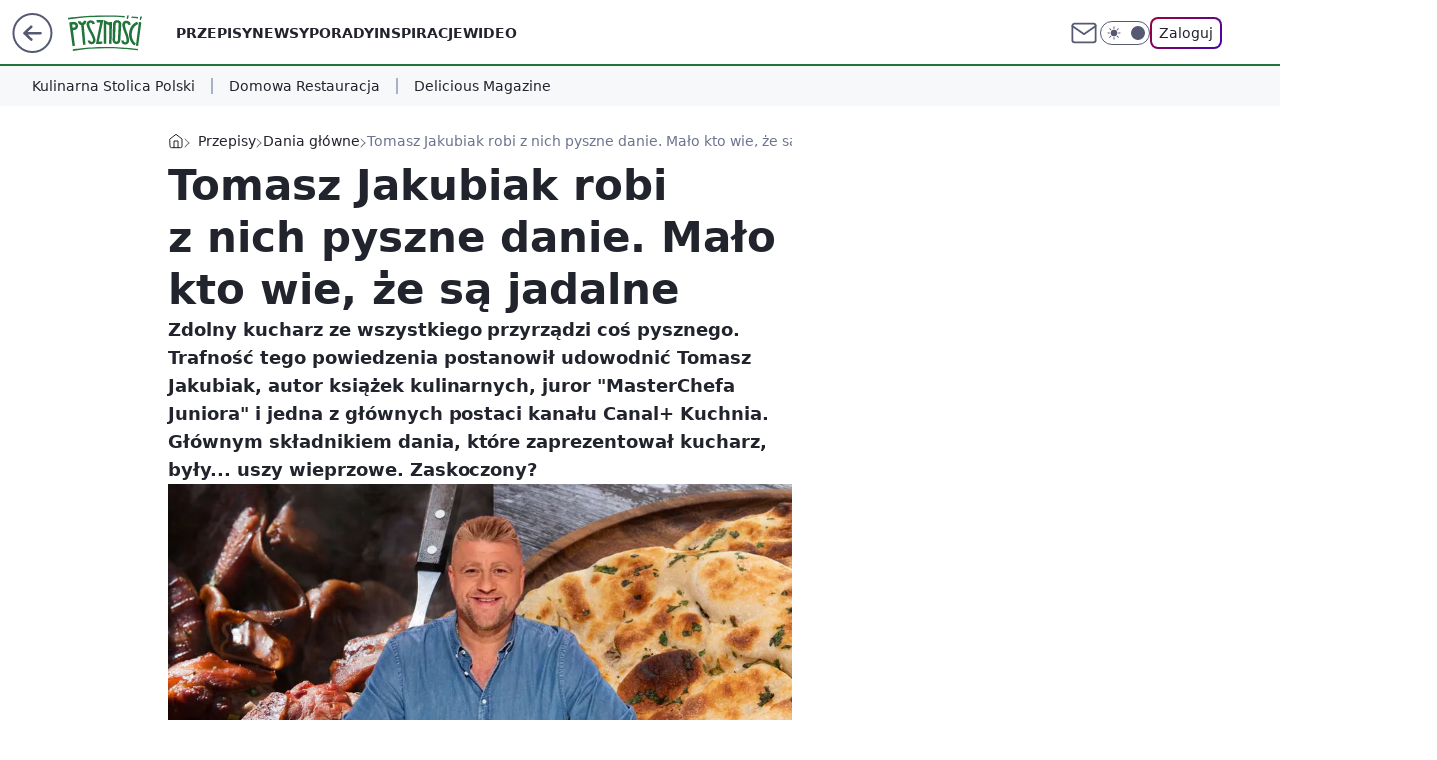

--- FILE ---
content_type: application/javascript
request_url: https://rek.www.wp.pl/gaf.js?rv=2&sn=pysznosci&pvid=535242dee2580b2bfd1d&rekids=242394&phtml=pysznosci.pl%2Ftomasz-jakubiak-robi-z-nich-pyszne-danie-malo-kto-wie-ze-sa-jadalne%2C6919264454715521a&abtest=adtech%7CPRGM-1047%7CA%3Badtech%7CPU-335%7CA%3Badtech%7CPRG-3468%7CB%3Badtech%7CPRGM-1036%7CD%3Badtech%7CFP-76%7CA%3Badtech%7CPRGM-1356%7CA%3Badtech%7CPRGM-1419%7CA%3Badtech%7CPRGM-1589%7CA%3Badtech%7CPRGM-1576%7CC%3Badtech%7CPRGM-1443%7CA%3Badtech%7CPRGM-1587%7CD%3Badtech%7CPRGM-1615%7CA%3Badtech%7CPRGM-1215%7CC&PWA_adbd=0&darkmode=0&highLayout=0&layout=wide&navType=navigate&cdl=0&ctype=article&ciab=IAB-v3-214%2CIAB8-11%2CIAB8-14%2CIAB8-3%2CIAB8-7%2CIAB8-15%2CIAB8-4%2CIAB8-13%2CIAB8-1&cid=6919264454715521&csystem=ncr&cdate=2023-05-30&ccategory=przepisy&REKtagi=tomasz_jakubiak%3Bmieso_wieprzowe&vw=1280&vh=720&p1=0&spin=m0urrzvs&bcv=2
body_size: 8015
content:
m0urrzvs({"spin":"m0urrzvs","bunch":242394,"context":{"dsa":false,"minor":false,"bidRequestId":"30e4748b-7661-47a4-a074-95b3f6a48048","maConfig":{"timestamp":"2026-01-26T13:24:12.920Z"},"dfpConfig":{"timestamp":"2026-01-30T09:28:37.101Z"},"sda":[],"targeting":{"client":{},"server":{},"query":{"PWA_adbd":"0","REKtagi":"tomasz_jakubiak;mieso_wieprzowe","abtest":"adtech|PRGM-1047|A;adtech|PU-335|A;adtech|PRG-3468|B;adtech|PRGM-1036|D;adtech|FP-76|A;adtech|PRGM-1356|A;adtech|PRGM-1419|A;adtech|PRGM-1589|A;adtech|PRGM-1576|C;adtech|PRGM-1443|A;adtech|PRGM-1587|D;adtech|PRGM-1615|A;adtech|PRGM-1215|C","bcv":"2","ccategory":"przepisy","cdate":"2023-05-30","cdl":"0","ciab":"IAB-v3-214,IAB8-11,IAB8-14,IAB8-3,IAB8-7,IAB8-15,IAB8-4,IAB8-13,IAB8-1","cid":"6919264454715521","csystem":"ncr","ctype":"article","darkmode":"0","highLayout":"0","layout":"wide","navType":"navigate","p1":"0","phtml":"pysznosci.pl/tomasz-jakubiak-robi-z-nich-pyszne-danie-malo-kto-wie-ze-sa-jadalne,6919264454715521a","pvid":"535242dee2580b2bfd1d","rekids":"242394","rv":"2","sn":"pysznosci","spin":"m0urrzvs","vh":"720","vw":"1280"}},"directOnly":0,"geo":{"country":"840","region":"","city":""},"statid":"","mlId":"","rshsd":"1","isRobot":false,"curr":{"EUR":4.2131,"USD":3.5379,"CHF":4.5964,"GBP":4.8586},"rv":"2","status":{"advf":2,"ma":2,"ma_ads-bidder":2,"ma_cpv-bidder":2,"ma_high-cpm-bidder":2}},"slots":{"11":{"delivered":"1","campaign":null,"dfpConfig":{"placement":"/89844762/Desktop_Pysznosci.pl_x11_art","roshash":"BEMP","ceil":100,"sizes":[[336,280],[640,280],[300,250]],"namedSizes":["fluid"],"div":"div-gpt-ad-x11-art","targeting":{"DFPHASH":"ADLO","emptygaf":"0"},"gfp":"BEMP"}},"12":{"delivered":"1","campaign":null,"dfpConfig":{"placement":"/89844762/Desktop_Pysznosci.pl_x12_art","roshash":"BEMP","ceil":100,"sizes":[[336,280],[640,280],[300,250]],"namedSizes":["fluid"],"div":"div-gpt-ad-x12-art","targeting":{"DFPHASH":"ADLO","emptygaf":"0"},"gfp":"BEMP"}},"13":{"delivered":"1","campaign":null,"dfpConfig":{"placement":"/89844762/Desktop_Pysznosci.pl_x13_art","roshash":"BEMP","ceil":100,"sizes":[[336,280],[640,280],[300,250]],"namedSizes":["fluid"],"div":"div-gpt-ad-x13-art","targeting":{"DFPHASH":"ADLO","emptygaf":"0"},"gfp":"BEMP"}},"14":{"delivered":"1","campaign":null,"dfpConfig":{"placement":"/89844762/Desktop_Pysznosci.pl_x14_art","roshash":"BEMP","ceil":100,"sizes":[[336,280],[640,280],[300,250]],"namedSizes":["fluid"],"div":"div-gpt-ad-x14-art","targeting":{"DFPHASH":"ADLO","emptygaf":"0"},"gfp":"BEMP"}},"15":{"delivered":"1","campaign":null,"dfpConfig":{"placement":"/89844762/Desktop_Pysznosci.pl_x15_art","roshash":"BEMP","ceil":100,"sizes":[[728,90],[970,300],[950,90],[980,120],[980,90],[970,150],[970,90],[970,250],[930,180],[950,200],[750,100],[970,66],[750,200],[960,90],[970,100],[750,300],[970,200],[950,300]],"namedSizes":["fluid"],"div":"div-gpt-ad-x15-art","targeting":{"DFPHASH":"ADLO","emptygaf":"0"},"gfp":"BEMP"}},"2":{"delivered":"1","campaign":null,"dfpConfig":{"placement":"/89844762/Desktop_Pysznosci.pl_x02","roshash":"CKNQ","ceil":100,"sizes":[[970,300],[970,600],[750,300],[950,300],[980,600],[1920,870],[1200,600],[750,400],[960,640]],"namedSizes":["fluid"],"div":"div-gpt-ad-x02","targeting":{"DFPHASH":"BJMP","emptygaf":"0"},"gfp":"CKNQ"}},"25":{"delivered":"","campaign":null,"dfpConfig":null},"27":{"delivered":"1","campaign":null,"dfpConfig":{"placement":"/89844762/Desktop_Pysznosci.pl_x27_art","roshash":"BEMP","ceil":100,"sizes":[[160,600],[120,600]],"namedSizes":["fluid"],"div":"div-gpt-ad-x27-art","targeting":{"DFPHASH":"ADLO","emptygaf":"0"},"gfp":"BEMP"}},"3":{"delivered":"1","campaign":null,"dfpConfig":{"placement":"/89844762/Desktop_Pysznosci.pl_x03_art","roshash":"BEMP","ceil":100,"sizes":[[728,90],[970,300],[950,90],[980,120],[980,90],[970,150],[970,90],[970,250],[930,180],[950,200],[750,100],[970,66],[750,200],[960,90],[970,100],[750,300],[970,200],[950,300]],"namedSizes":["fluid"],"div":"div-gpt-ad-x03-art","targeting":{"DFPHASH":"ADLO","emptygaf":"0"},"gfp":"BEMP"}},"32":{"lazy":1,"delivered":"1","campaign":{"id":"189821","adm":{"bunch":"242394","creations":[{"height":250,"showLabel":true,"src":"https://mamc.wpcdn.pl/189821/1769795344205/protesty-video-300x250/protesty-video-300x250/index.html","trackers":{"click":[""],"cview":["//ma.wp.pl/ma.gif?clid=36d4f1d950aab392a9c26b186b340e10\u0026SN=pysznosci\u0026pvid=535242dee2580b2bfd1d\u0026action=cvimp\u0026pg=pysznosci.pl\u0026par=slotSizeWxH%3D300x250%26creationID%3D1484899%26is_robot%3D0%26is_adblock%3D0%26conversionValue%3D0%26ssp%3Dwp.pl%26cur%3DPLN%26seatFee%3DhZxsuapLdSXTvOoisUSuxDf3QdfbF_tR_FYbCEsSJ90%26sn%3Dpysznosci%26isDev%3Dfalse%26inver%3D2%26iabSiteCategories%3D%26medium%3Ddisplay%26userID%3D__UNKNOWN_TELL_US__%26targetDomain%3Dwp.pl%26pricingModel%3DMB97kxG8GryUCW-5l9a9DJV9kzEccLaJR32eChI6cxU%26hBidPrice%3DBEHKNQT%26hBudgetRate%3DBEHKNQT%26contentID%3D6919264454715521%26bidReqID%3D30e4748b-7661-47a4-a074-95b3f6a48048%26device%3DPERSONAL_COMPUTER%26publisherID%3D308%26workfID%3D189821%26org_id%3D25%26source%3DTG%26editedTimestamp%3D1769789081%26ttl%3D1769993529%26utility%3D6Q3KuwLP91ZAQ-qHqozTREtZgcPyj9Y-2GEdZV93Iaeh3GbYM7BGjwcDHnQbR05P%26ip%3DnBzM_duTYu0c76Dr_T-acjfTBR-xVz6HW4Zak3kF_OY%26slotID%3D032%26iabPageCategories%3D%26geo%3D840%253B%253B%26partnerID%3D%26bidderID%3D11%26test%3D0%26tpID%3D1410641%26seatID%3D36d4f1d950aab392a9c26b186b340e10%26client_id%3D38851%26bidTimestamp%3D1769907129%26rekid%3D242394%26domain%3Dpysznosci.pl%26billing%3Dcpv%26emission%3D3048064%26order%3D266645%26pvid%3D535242dee2580b2bfd1d%26platform%3D8"],"impression":["//ma.wp.pl/ma.gif?clid=36d4f1d950aab392a9c26b186b340e10\u0026SN=pysznosci\u0026pvid=535242dee2580b2bfd1d\u0026action=delivery\u0026pg=pysznosci.pl\u0026par=cur%3DPLN%26seatFee%3DhZxsuapLdSXTvOoisUSuxDf3QdfbF_tR_FYbCEsSJ90%26sn%3Dpysznosci%26isDev%3Dfalse%26inver%3D2%26iabSiteCategories%3D%26medium%3Ddisplay%26userID%3D__UNKNOWN_TELL_US__%26targetDomain%3Dwp.pl%26pricingModel%3DMB97kxG8GryUCW-5l9a9DJV9kzEccLaJR32eChI6cxU%26hBidPrice%3DBEHKNQT%26hBudgetRate%3DBEHKNQT%26contentID%3D6919264454715521%26bidReqID%3D30e4748b-7661-47a4-a074-95b3f6a48048%26device%3DPERSONAL_COMPUTER%26publisherID%3D308%26workfID%3D189821%26org_id%3D25%26source%3DTG%26editedTimestamp%3D1769789081%26ttl%3D1769993529%26utility%3D6Q3KuwLP91ZAQ-qHqozTREtZgcPyj9Y-2GEdZV93Iaeh3GbYM7BGjwcDHnQbR05P%26ip%3DnBzM_duTYu0c76Dr_T-acjfTBR-xVz6HW4Zak3kF_OY%26slotID%3D032%26iabPageCategories%3D%26geo%3D840%253B%253B%26partnerID%3D%26bidderID%3D11%26test%3D0%26tpID%3D1410641%26seatID%3D36d4f1d950aab392a9c26b186b340e10%26client_id%3D38851%26bidTimestamp%3D1769907129%26rekid%3D242394%26domain%3Dpysznosci.pl%26billing%3Dcpv%26emission%3D3048064%26order%3D266645%26pvid%3D535242dee2580b2bfd1d%26platform%3D8%26slotSizeWxH%3D300x250%26creationID%3D1484899%26is_robot%3D0%26is_adblock%3D0%26conversionValue%3D0%26ssp%3Dwp.pl"],"view":["//ma.wp.pl/ma.gif?clid=36d4f1d950aab392a9c26b186b340e10\u0026SN=pysznosci\u0026pvid=535242dee2580b2bfd1d\u0026action=view\u0026pg=pysznosci.pl\u0026par=medium%3Ddisplay%26userID%3D__UNKNOWN_TELL_US__%26targetDomain%3Dwp.pl%26pricingModel%3DMB97kxG8GryUCW-5l9a9DJV9kzEccLaJR32eChI6cxU%26hBidPrice%3DBEHKNQT%26hBudgetRate%3DBEHKNQT%26contentID%3D6919264454715521%26bidReqID%3D30e4748b-7661-47a4-a074-95b3f6a48048%26device%3DPERSONAL_COMPUTER%26publisherID%3D308%26workfID%3D189821%26org_id%3D25%26source%3DTG%26editedTimestamp%3D1769789081%26ttl%3D1769993529%26utility%3D6Q3KuwLP91ZAQ-qHqozTREtZgcPyj9Y-2GEdZV93Iaeh3GbYM7BGjwcDHnQbR05P%26ip%3DnBzM_duTYu0c76Dr_T-acjfTBR-xVz6HW4Zak3kF_OY%26slotID%3D032%26iabPageCategories%3D%26geo%3D840%253B%253B%26partnerID%3D%26bidderID%3D11%26test%3D0%26tpID%3D1410641%26seatID%3D36d4f1d950aab392a9c26b186b340e10%26client_id%3D38851%26bidTimestamp%3D1769907129%26rekid%3D242394%26domain%3Dpysznosci.pl%26billing%3Dcpv%26emission%3D3048064%26order%3D266645%26pvid%3D535242dee2580b2bfd1d%26platform%3D8%26slotSizeWxH%3D300x250%26creationID%3D1484899%26is_robot%3D0%26is_adblock%3D0%26conversionValue%3D0%26ssp%3Dwp.pl%26cur%3DPLN%26seatFee%3DhZxsuapLdSXTvOoisUSuxDf3QdfbF_tR_FYbCEsSJ90%26sn%3Dpysznosci%26isDev%3Dfalse%26inver%3D2%26iabSiteCategories%3D"]},"transparentPlaceholder":false,"type":"iframe","url":"https://wiadomosci.wp.pl/wspolpraca-tusk-nawrocki-politolog-zaakceptowali-swoje-role-7247469342787776a?utm_source=autopromocja\u0026utm_medium=display\u0026utm_campaign=30lat_wp_wizerunek\u0026utm_content=protesty\u0026utm_term=wpm_WPKW01","width":300}],"redir":"https://ma.wp.pl/redirma?SN=pysznosci\u0026pvid=535242dee2580b2bfd1d\u0026par=ssp%3Dwp.pl%26ip%3DnBzM_duTYu0c76Dr_T-acjfTBR-xVz6HW4Zak3kF_OY%26domain%3Dpysznosci.pl%26pvid%3D535242dee2580b2bfd1d%26sn%3Dpysznosci%26workfID%3D189821%26org_id%3D25%26utility%3D6Q3KuwLP91ZAQ-qHqozTREtZgcPyj9Y-2GEdZV93Iaeh3GbYM7BGjwcDHnQbR05P%26iabPageCategories%3D%26geo%3D840%253B%253B%26cur%3DPLN%26hBidPrice%3DBEHKNQT%26contentID%3D6919264454715521%26ttl%3D1769993529%26bidTimestamp%3D1769907129%26is_adblock%3D0%26iabSiteCategories%3D%26slotID%3D032%26seatID%3D36d4f1d950aab392a9c26b186b340e10%26targetDomain%3Dwp.pl%26rekid%3D242394%26creationID%3D1484899%26inver%3D2%26publisherID%3D308%26bidderID%3D11%26tpID%3D1410641%26platform%3D8%26seatFee%3DhZxsuapLdSXTvOoisUSuxDf3QdfbF_tR_FYbCEsSJ90%26isDev%3Dfalse%26medium%3Ddisplay%26bidReqID%3D30e4748b-7661-47a4-a074-95b3f6a48048%26client_id%3D38851%26userID%3D__UNKNOWN_TELL_US__%26source%3DTG%26editedTimestamp%3D1769789081%26partnerID%3D%26test%3D0%26billing%3Dcpv%26conversionValue%3D0%26hBudgetRate%3DBEHKNQT%26pricingModel%3DMB97kxG8GryUCW-5l9a9DJV9kzEccLaJR32eChI6cxU%26device%3DPERSONAL_COMPUTER%26emission%3D3048064%26order%3D266645%26slotSizeWxH%3D300x250%26is_robot%3D0\u0026url=","slot":"32"},"creative":{"Id":"1484899","provider":"ma_cpv-bidder","roshash":"BEHK","height":250,"width":300,"touchpointId":"1410641","source":{"bidder":"cpv-bidder"}},"sellingModel":{"model":"CPM_INT"}},"dfpConfig":{"placement":"/89844762/Desktop_Pysznosci.pl_x32_art","roshash":"BEMP","ceil":100,"sizes":[[728,90],[750,100],[750,200],[750,300],[336,280],[300,250]],"namedSizes":["fluid"],"div":"div-gpt-ad-x32-art","targeting":{"DFPHASH":"ADLO","emptygaf":"0"},"gfp":"BEMP"}},"33":{"delivered":"","campaign":null,"dfpConfig":null},"35":{"lazy":1,"delivered":"1","campaign":{"id":"189826","adm":{"bunch":"242394","creations":[{"height":250,"showLabel":true,"src":"https://mamc.wpcdn.pl/189826/1769795662692/grenlandia-video-300x250/grenlandia-video-300x250/index.html","trackers":{"click":[""],"cview":["//ma.wp.pl/ma.gif?clid=36d4f1d950aab392a9c26b186b340e10\u0026SN=pysznosci\u0026pvid=535242dee2580b2bfd1d\u0026action=cvimp\u0026pg=pysznosci.pl\u0026par=hBidPrice%3DBEHKNQT%26is_robot%3D0%26hBudgetRate%3DBEHKNQT%26partnerID%3D%26bidderID%3D11%26bidReqID%3D30e4748b-7661-47a4-a074-95b3f6a48048%26contentID%3D6919264454715521%26test%3D0%26seatID%3D36d4f1d950aab392a9c26b186b340e10%26billing%3Dcpv%26source%3DTG%26platform%3D8%26rekid%3D242394%26slotID%3D035%26seatFee%3DoWB1SnOqOgT8xLrn9Q3eeUBkCt2OIBJ9Fm87J3R2ljs%26tpID%3D1410651%26order%3D266645%26editedTimestamp%3D1769789475%26ttl%3D1769993529%26device%3DPERSONAL_COMPUTER%26publisherID%3D308%26creationID%3D1484910%26targetDomain%3Dwp.pl%26is_adblock%3D0%26pvid%3D535242dee2580b2bfd1d%26medium%3Ddisplay%26ssp%3Dwp.pl%26userID%3D__UNKNOWN_TELL_US__%26slotSizeWxH%3D300x250%26workfID%3D189826%26client_id%3D38851%26pricingModel%3DKmYXXQXW7QtIO3EPa0x9CwCzj0NxXzbVnH6i8F_Z0rI%26iabPageCategories%3D%26conversionValue%3D0%26ip%3DCv_FhuPqnefzAcMY0mfMGWtbJDX77PDNXPP6jCo5Sa8%26cur%3DPLN%26iabSiteCategories%3D%26bidTimestamp%3D1769907129%26isDev%3Dfalse%26utility%3Da51q3OyEKY3cc1swcj4JgHfhuuDRofc-S5c6KJSjTP6Dvl79sbbkQhJOdGsjD1pV%26inver%3D2%26domain%3Dpysznosci.pl%26org_id%3D25%26emission%3D3048070%26sn%3Dpysznosci%26geo%3D840%253B%253B"],"impression":["//ma.wp.pl/ma.gif?clid=36d4f1d950aab392a9c26b186b340e10\u0026SN=pysznosci\u0026pvid=535242dee2580b2bfd1d\u0026action=delivery\u0026pg=pysznosci.pl\u0026par=medium%3Ddisplay%26ssp%3Dwp.pl%26userID%3D__UNKNOWN_TELL_US__%26slotSizeWxH%3D300x250%26workfID%3D189826%26client_id%3D38851%26pricingModel%3DKmYXXQXW7QtIO3EPa0x9CwCzj0NxXzbVnH6i8F_Z0rI%26iabPageCategories%3D%26conversionValue%3D0%26ip%3DCv_FhuPqnefzAcMY0mfMGWtbJDX77PDNXPP6jCo5Sa8%26cur%3DPLN%26iabSiteCategories%3D%26bidTimestamp%3D1769907129%26isDev%3Dfalse%26utility%3Da51q3OyEKY3cc1swcj4JgHfhuuDRofc-S5c6KJSjTP6Dvl79sbbkQhJOdGsjD1pV%26inver%3D2%26domain%3Dpysznosci.pl%26org_id%3D25%26emission%3D3048070%26sn%3Dpysznosci%26geo%3D840%253B%253B%26hBidPrice%3DBEHKNQT%26is_robot%3D0%26hBudgetRate%3DBEHKNQT%26partnerID%3D%26bidderID%3D11%26bidReqID%3D30e4748b-7661-47a4-a074-95b3f6a48048%26contentID%3D6919264454715521%26test%3D0%26seatID%3D36d4f1d950aab392a9c26b186b340e10%26billing%3Dcpv%26source%3DTG%26platform%3D8%26rekid%3D242394%26slotID%3D035%26seatFee%3DoWB1SnOqOgT8xLrn9Q3eeUBkCt2OIBJ9Fm87J3R2ljs%26tpID%3D1410651%26order%3D266645%26editedTimestamp%3D1769789475%26ttl%3D1769993529%26device%3DPERSONAL_COMPUTER%26publisherID%3D308%26creationID%3D1484910%26targetDomain%3Dwp.pl%26is_adblock%3D0%26pvid%3D535242dee2580b2bfd1d"],"view":["//ma.wp.pl/ma.gif?clid=36d4f1d950aab392a9c26b186b340e10\u0026SN=pysznosci\u0026pvid=535242dee2580b2bfd1d\u0026action=view\u0026pg=pysznosci.pl\u0026par=medium%3Ddisplay%26ssp%3Dwp.pl%26userID%3D__UNKNOWN_TELL_US__%26slotSizeWxH%3D300x250%26workfID%3D189826%26client_id%3D38851%26pricingModel%3DKmYXXQXW7QtIO3EPa0x9CwCzj0NxXzbVnH6i8F_Z0rI%26iabPageCategories%3D%26conversionValue%3D0%26ip%3DCv_FhuPqnefzAcMY0mfMGWtbJDX77PDNXPP6jCo5Sa8%26cur%3DPLN%26iabSiteCategories%3D%26bidTimestamp%3D1769907129%26isDev%3Dfalse%26utility%3Da51q3OyEKY3cc1swcj4JgHfhuuDRofc-S5c6KJSjTP6Dvl79sbbkQhJOdGsjD1pV%26inver%3D2%26domain%3Dpysznosci.pl%26org_id%3D25%26emission%3D3048070%26sn%3Dpysznosci%26geo%3D840%253B%253B%26hBidPrice%3DBEHKNQT%26is_robot%3D0%26hBudgetRate%3DBEHKNQT%26partnerID%3D%26bidderID%3D11%26bidReqID%3D30e4748b-7661-47a4-a074-95b3f6a48048%26contentID%3D6919264454715521%26test%3D0%26seatID%3D36d4f1d950aab392a9c26b186b340e10%26billing%3Dcpv%26source%3DTG%26platform%3D8%26rekid%3D242394%26slotID%3D035%26seatFee%3DoWB1SnOqOgT8xLrn9Q3eeUBkCt2OIBJ9Fm87J3R2ljs%26tpID%3D1410651%26order%3D266645%26editedTimestamp%3D1769789475%26ttl%3D1769993529%26device%3DPERSONAL_COMPUTER%26publisherID%3D308%26creationID%3D1484910%26targetDomain%3Dwp.pl%26is_adblock%3D0%26pvid%3D535242dee2580b2bfd1d"]},"transparentPlaceholder":false,"type":"iframe","url":"https://wiadomosci.wp.pl/zycie-w-cieniu-amerykanskiej-bazy-drozyzna-izolacja-i-demony-przeszlosci-na-grenlandii-7247622031046848a?utm_source=autopromocja\u0026utm_medium=display\u0026utm_campaign=30lat_wp_wizerunek\u0026utm_content=grenlandia\u0026utm_term=wpm_WPKW01","width":300}],"redir":"https://ma.wp.pl/redirma?SN=pysznosci\u0026pvid=535242dee2580b2bfd1d\u0026par=billing%3Dcpv%26source%3DTG%26platform%3D8%26rekid%3D242394%26iabPageCategories%3D%26bidTimestamp%3D1769907129%26utility%3Da51q3OyEKY3cc1swcj4JgHfhuuDRofc-S5c6KJSjTP6Dvl79sbbkQhJOdGsjD1pV%26org_id%3D25%26seatFee%3DoWB1SnOqOgT8xLrn9Q3eeUBkCt2OIBJ9Fm87J3R2ljs%26creationID%3D1484910%26sn%3Dpysznosci%26geo%3D840%253B%253B%26hBidPrice%3DBEHKNQT%26hBudgetRate%3DBEHKNQT%26partnerID%3D%26test%3D0%26ssp%3Dwp.pl%26workfID%3D189826%26pricingModel%3DKmYXXQXW7QtIO3EPa0x9CwCzj0NxXzbVnH6i8F_Z0rI%26iabSiteCategories%3D%26targetDomain%3Dwp.pl%26is_adblock%3D0%26medium%3Ddisplay%26userID%3D__UNKNOWN_TELL_US__%26slotSizeWxH%3D300x250%26domain%3Dpysznosci.pl%26bidderID%3D11%26client_id%3D38851%26seatID%3D36d4f1d950aab392a9c26b186b340e10%26tpID%3D1410651%26device%3DPERSONAL_COMPUTER%26conversionValue%3D0%26isDev%3Dfalse%26inver%3D2%26emission%3D3048070%26is_robot%3D0%26order%3D266645%26ttl%3D1769993529%26publisherID%3D308%26pvid%3D535242dee2580b2bfd1d%26ip%3DCv_FhuPqnefzAcMY0mfMGWtbJDX77PDNXPP6jCo5Sa8%26cur%3DPLN%26bidReqID%3D30e4748b-7661-47a4-a074-95b3f6a48048%26slotID%3D035%26editedTimestamp%3D1769789475%26contentID%3D6919264454715521\u0026url=","slot":"35"},"creative":{"Id":"1484910","provider":"ma_cpv-bidder","roshash":"BEHK","height":250,"width":300,"touchpointId":"1410651","source":{"bidder":"cpv-bidder"}},"sellingModel":{"model":"CPM_INT"}},"dfpConfig":{"placement":"/89844762/Desktop_Pysznosci.pl_x35_art","roshash":"BEMP","ceil":100,"sizes":[[300,600],[300,250]],"namedSizes":["fluid"],"div":"div-gpt-ad-x35-art","targeting":{"DFPHASH":"ADLO","emptygaf":"0"},"gfp":"BEMP"}},"36":{"delivered":"1","campaign":null,"dfpConfig":{"placement":"/89844762/Desktop_Pysznosci.pl_x36_art","roshash":"BEMP","ceil":100,"sizes":[[300,600],[300,250]],"namedSizes":["fluid"],"div":"div-gpt-ad-x36-art","targeting":{"DFPHASH":"ADLO","emptygaf":"0"},"gfp":"BEMP"}},"37":{"lazy":1,"delivered":"1","campaign":{"id":"189823","adm":{"bunch":"242394","creations":[{"height":600,"showLabel":true,"src":"https://mamc.wpcdn.pl/189823/1769795515750/olimpiada-video-300x600/olimpiada-video-300x600/index.html","trackers":{"click":[""],"cview":["//ma.wp.pl/ma.gif?clid=36d4f1d950aab392a9c26b186b340e10\u0026SN=pysznosci\u0026pvid=535242dee2580b2bfd1d\u0026action=cvimp\u0026pg=pysznosci.pl\u0026par=inver%3D2%26org_id%3D25%26geo%3D840%253B%253B%26ssp%3Dwp.pl%26domain%3Dpysznosci.pl%26is_robot%3D0%26device%3DPERSONAL_COMPUTER%26emission%3D3048068%26order%3D266645%26editedTimestamp%3D1769789257%26ttl%3D1769993529%26partnerID%3D%26isDev%3Dfalse%26contentID%3D6919264454715521%26utility%3DEjLk66uiPjpn9ct804_oDjmrmwqYAWVqj6tOYyUQdantEPGHHj97z_39RSRiPvyV%26platform%3D8%26slotSizeWxH%3D300x600%26workfID%3D189823%26billing%3Dcpv%26source%3DTG%26sn%3Dpysznosci%26hBidPrice%3DBEHKNQT%26conversionValue%3D0%26bidReqID%3D30e4748b-7661-47a4-a074-95b3f6a48048%26userID%3D__UNKNOWN_TELL_US__%26rekid%3D242394%26ip%3Df8qc8cxWZtJrVk-qlszEcQa5os2t8avZ1EqxCV7bTFk%26test%3D0%26seatFee%3DuKk0tnAoksAYj3Cf-5M9Fs-RlR6ZlH4S258KGLmIABA%26is_adblock%3D0%26slotID%3D037%26targetDomain%3Dwp.pl%26client_id%3D38851%26pricingModel%3D9IxMC6ChY5IBtQqD1rRzJ103stbSxBOKJ9xVMn7yToA%26iabSiteCategories%3D%26pvid%3D535242dee2580b2bfd1d%26bidTimestamp%3D1769907129%26medium%3Ddisplay%26hBudgetRate%3DBEHKNQT%26creationID%3D1484903%26cur%3DPLN%26tpID%3D1410645%26seatID%3D36d4f1d950aab392a9c26b186b340e10%26iabPageCategories%3D%26bidderID%3D11%26publisherID%3D308"],"impression":["//ma.wp.pl/ma.gif?clid=36d4f1d950aab392a9c26b186b340e10\u0026SN=pysznosci\u0026pvid=535242dee2580b2bfd1d\u0026action=delivery\u0026pg=pysznosci.pl\u0026par=bidderID%3D11%26publisherID%3D308%26inver%3D2%26org_id%3D25%26geo%3D840%253B%253B%26ssp%3Dwp.pl%26domain%3Dpysznosci.pl%26is_robot%3D0%26device%3DPERSONAL_COMPUTER%26emission%3D3048068%26order%3D266645%26editedTimestamp%3D1769789257%26ttl%3D1769993529%26partnerID%3D%26isDev%3Dfalse%26contentID%3D6919264454715521%26utility%3DEjLk66uiPjpn9ct804_oDjmrmwqYAWVqj6tOYyUQdantEPGHHj97z_39RSRiPvyV%26platform%3D8%26slotSizeWxH%3D300x600%26workfID%3D189823%26billing%3Dcpv%26source%3DTG%26sn%3Dpysznosci%26hBidPrice%3DBEHKNQT%26conversionValue%3D0%26bidReqID%3D30e4748b-7661-47a4-a074-95b3f6a48048%26userID%3D__UNKNOWN_TELL_US__%26rekid%3D242394%26ip%3Df8qc8cxWZtJrVk-qlszEcQa5os2t8avZ1EqxCV7bTFk%26test%3D0%26seatFee%3DuKk0tnAoksAYj3Cf-5M9Fs-RlR6ZlH4S258KGLmIABA%26is_adblock%3D0%26slotID%3D037%26targetDomain%3Dwp.pl%26client_id%3D38851%26pricingModel%3D9IxMC6ChY5IBtQqD1rRzJ103stbSxBOKJ9xVMn7yToA%26iabSiteCategories%3D%26pvid%3D535242dee2580b2bfd1d%26bidTimestamp%3D1769907129%26medium%3Ddisplay%26hBudgetRate%3DBEHKNQT%26creationID%3D1484903%26cur%3DPLN%26tpID%3D1410645%26seatID%3D36d4f1d950aab392a9c26b186b340e10%26iabPageCategories%3D"],"view":["//ma.wp.pl/ma.gif?clid=36d4f1d950aab392a9c26b186b340e10\u0026SN=pysznosci\u0026pvid=535242dee2580b2bfd1d\u0026action=view\u0026pg=pysznosci.pl\u0026par=userID%3D__UNKNOWN_TELL_US__%26rekid%3D242394%26ip%3Df8qc8cxWZtJrVk-qlszEcQa5os2t8avZ1EqxCV7bTFk%26test%3D0%26seatFee%3DuKk0tnAoksAYj3Cf-5M9Fs-RlR6ZlH4S258KGLmIABA%26is_adblock%3D0%26slotID%3D037%26targetDomain%3Dwp.pl%26client_id%3D38851%26pricingModel%3D9IxMC6ChY5IBtQqD1rRzJ103stbSxBOKJ9xVMn7yToA%26iabSiteCategories%3D%26pvid%3D535242dee2580b2bfd1d%26bidTimestamp%3D1769907129%26medium%3Ddisplay%26hBudgetRate%3DBEHKNQT%26creationID%3D1484903%26cur%3DPLN%26tpID%3D1410645%26seatID%3D36d4f1d950aab392a9c26b186b340e10%26iabPageCategories%3D%26bidderID%3D11%26publisherID%3D308%26inver%3D2%26org_id%3D25%26geo%3D840%253B%253B%26ssp%3Dwp.pl%26domain%3Dpysznosci.pl%26is_robot%3D0%26device%3DPERSONAL_COMPUTER%26emission%3D3048068%26order%3D266645%26editedTimestamp%3D1769789257%26ttl%3D1769993529%26partnerID%3D%26isDev%3Dfalse%26contentID%3D6919264454715521%26utility%3DEjLk66uiPjpn9ct804_oDjmrmwqYAWVqj6tOYyUQdantEPGHHj97z_39RSRiPvyV%26platform%3D8%26slotSizeWxH%3D300x600%26workfID%3D189823%26billing%3Dcpv%26source%3DTG%26sn%3Dpysznosci%26hBidPrice%3DBEHKNQT%26conversionValue%3D0%26bidReqID%3D30e4748b-7661-47a4-a074-95b3f6a48048"]},"transparentPlaceholder":false,"type":"iframe","url":"https://sportowefakty.wp.pl/lyzwiarstwo-szybkie/1231351/to-nowy-sport-narodowy-polakow-nisza-po-skokach-wypelniona?utm_source=autopromocja\u0026utm_medium=display\u0026utm_campaign=30lat_wp_wizerunek\u0026utm_content=sport_narodowy\u0026utm_term=wpm_WPKW01","width":300}],"redir":"https://ma.wp.pl/redirma?SN=pysznosci\u0026pvid=535242dee2580b2bfd1d\u0026par=emission%3D3048068%26editedTimestamp%3D1769789257%26platform%3D8%26workfID%3D189823%26billing%3Dcpv%26is_robot%3D0%26device%3DPERSONAL_COMPUTER%26is_adblock%3D0%26targetDomain%3Dwp.pl%26bidTimestamp%3D1769907129%26tpID%3D1410645%26rekid%3D242394%26pricingModel%3D9IxMC6ChY5IBtQqD1rRzJ103stbSxBOKJ9xVMn7yToA%26hBudgetRate%3DBEHKNQT%26creationID%3D1484903%26publisherID%3D308%26userID%3D__UNKNOWN_TELL_US__%26ip%3Df8qc8cxWZtJrVk-qlszEcQa5os2t8avZ1EqxCV7bTFk%26test%3D0%26contentID%3D6919264454715521%26hBidPrice%3DBEHKNQT%26seatFee%3DuKk0tnAoksAYj3Cf-5M9Fs-RlR6ZlH4S258KGLmIABA%26cur%3DPLN%26org_id%3D25%26order%3D266645%26partnerID%3D%26isDev%3Dfalse%26utility%3DEjLk66uiPjpn9ct804_oDjmrmwqYAWVqj6tOYyUQdantEPGHHj97z_39RSRiPvyV%26domain%3Dpysznosci.pl%26medium%3Ddisplay%26iabPageCategories%3D%26bidderID%3D11%26ssp%3Dwp.pl%26sn%3Dpysznosci%26conversionValue%3D0%26bidReqID%3D30e4748b-7661-47a4-a074-95b3f6a48048%26slotID%3D037%26client_id%3D38851%26source%3DTG%26pvid%3D535242dee2580b2bfd1d%26seatID%3D36d4f1d950aab392a9c26b186b340e10%26inver%3D2%26geo%3D840%253B%253B%26ttl%3D1769993529%26slotSizeWxH%3D300x600%26iabSiteCategories%3D\u0026url=","slot":"37"},"creative":{"Id":"1484903","provider":"ma_cpv-bidder","roshash":"BEHK","height":600,"width":300,"touchpointId":"1410645","source":{"bidder":"cpv-bidder"}},"sellingModel":{"model":"CPM_INT"}},"dfpConfig":{"placement":"/89844762/Desktop_Pysznosci.pl_x37_art","roshash":"BEMP","ceil":100,"sizes":[[300,600],[300,250]],"namedSizes":["fluid"],"div":"div-gpt-ad-x37-art","targeting":{"DFPHASH":"ADLO","emptygaf":"0"},"gfp":"BEMP"}},"40":{"delivered":"1","campaign":null,"dfpConfig":{"placement":"/89844762/Desktop_Pysznosci.pl_x40","roshash":"BEMP","ceil":100,"sizes":[[300,250]],"namedSizes":["fluid"],"div":"div-gpt-ad-x40","targeting":{"DFPHASH":"ADLO","emptygaf":"0"},"gfp":"BEMP"}},"5":{"delivered":"1","campaign":null,"dfpConfig":{"placement":"/89844762/Desktop_Pysznosci.pl_x05_art","roshash":"BEMP","ceil":100,"sizes":[[336,280],[640,280],[300,250]],"namedSizes":["fluid"],"div":"div-gpt-ad-x05-art","targeting":{"DFPHASH":"ADLO","emptygaf":"0"},"gfp":"BEMP"}},"50":{"delivered":"1","campaign":null,"dfpConfig":{"placement":"/89844762/Desktop_Pysznosci.pl_x50_art","roshash":"BEMP","ceil":100,"sizes":[[728,90],[970,300],[950,90],[980,120],[980,90],[970,150],[970,90],[970,250],[930,180],[950,200],[750,100],[970,66],[750,200],[960,90],[970,100],[750,300],[970,200],[950,300]],"namedSizes":["fluid"],"div":"div-gpt-ad-x50-art","targeting":{"DFPHASH":"ADLO","emptygaf":"0"},"gfp":"BEMP"}},"52":{"delivered":"1","campaign":null,"dfpConfig":{"placement":"/89844762/Desktop_Pysznosci.pl_x52_art","roshash":"BEMP","ceil":100,"sizes":[[300,250]],"namedSizes":["fluid"],"div":"div-gpt-ad-x52-art","targeting":{"DFPHASH":"ADLO","emptygaf":"0"},"gfp":"BEMP"}},"529":{"delivered":"1","campaign":null,"dfpConfig":{"placement":"/89844762/Desktop_Pysznosci.pl_x529","roshash":"BEMP","ceil":100,"sizes":[[300,250]],"namedSizes":["fluid"],"div":"div-gpt-ad-x529","targeting":{"DFPHASH":"ADLO","emptygaf":"0"},"gfp":"BEMP"}},"53":{"lazy":1,"delivered":"1","campaign":{"id":"189045","capping":"PWAck=27120779\u0026PWAclt=1080","competitiveCategories":["DUKAT_Screening"],"adm":{"bunch":"242394","creations":[{"height":300,"pixels":["//ad.doubleclick.net/ddm/trackimp/N1731505.110317WP.PL/B35082801.438747262;dc_trk_aid=632032775;dc_trk_cid=248717210;ord=1769907129;dc_lat=;dc_rdid=;tag_for_child_directed_treatment=;tfua=;gdpr=${GDPR};gdpr_consent=${GDPR_CONSENT_755};ltd=${LIMITED_ADS};dc_tdv=1?"],"showLabel":true,"src":"https://mamc.wpcdn.pl/189045/1769526884033/970x300_4/970x300_4/index.html","trackers":{"click":[""],"cview":["//ma.wp.pl/ma.gif?clid=de722beda2adf178cb2a229b728519d3\u0026SN=pysznosci\u0026pvid=535242dee2580b2bfd1d\u0026action=cvimp\u0026pg=pysznosci.pl\u0026par=publisherID%3D308%26seatID%3Dde722beda2adf178cb2a229b728519d3%26order%3D266180%26iabPageCategories%3D%26ttl%3D1769993529%26bidTimestamp%3D1769907129%26inver%3D2%26billing%3Dcpv%26is_robot%3D0%26hBidPrice%3DDGLSaVdpyBKS%26contentID%3D6919264454715521%26utility%3DYRY3nQRT715tBkidLsriYHcX9YR8h5EuFc68k8PAYzXB_V6s32_DX6d6PFRFrDfc%26ip%3DUwCKlnWzRKmSmypn79TPWshoIg35nIk0kRHta6LLxpU%26creationID%3D1481171%26tpID%3D1406243%26iabSiteCategories%3D%26is_adblock%3D0%26hBudgetRate%3DBEHMWZd%26ssp%3Dwp.pl%26userID%3D__UNKNOWN_TELL_US__%26rekid%3D242394%26seatFee%3D0JLwDPIpEhMBYH9K4I0fdpK_t0aj9IlS1WWCmXTDJH0%26partnerID%3D%26domain%3Dpysznosci.pl%26targetDomain%3Dpepco.pl%26cur%3DPLN%26emission%3D3045195%26sn%3Dpysznosci%26platform%3D8%26workfID%3D189045%26org_id%3D25%26source%3DTG%26editedTimestamp%3D1769612859%26geo%3D840%253B%253B%26bidderID%3D11%26isDev%3Dfalse%26slotSizeWxH%3D970x300%26client_id%3D50141%26pvid%3D535242dee2580b2bfd1d%26medium%3Ddisplay%26conversionValue%3D0%26slotID%3D053%26test%3D0%26pricingModel%3DNXTGJcw8kQICQHRlyhEwtnkxRzzsD6ow9bPiM1kUP9o%26bidReqID%3D30e4748b-7661-47a4-a074-95b3f6a48048%26device%3DPERSONAL_COMPUTER"],"impression":["//ma.wp.pl/ma.gif?clid=de722beda2adf178cb2a229b728519d3\u0026SN=pysznosci\u0026pvid=535242dee2580b2bfd1d\u0026action=delivery\u0026pg=pysznosci.pl\u0026par=geo%3D840%253B%253B%26bidderID%3D11%26isDev%3Dfalse%26slotSizeWxH%3D970x300%26client_id%3D50141%26pvid%3D535242dee2580b2bfd1d%26medium%3Ddisplay%26conversionValue%3D0%26slotID%3D053%26test%3D0%26pricingModel%3DNXTGJcw8kQICQHRlyhEwtnkxRzzsD6ow9bPiM1kUP9o%26bidReqID%3D30e4748b-7661-47a4-a074-95b3f6a48048%26device%3DPERSONAL_COMPUTER%26publisherID%3D308%26seatID%3Dde722beda2adf178cb2a229b728519d3%26order%3D266180%26iabPageCategories%3D%26ttl%3D1769993529%26bidTimestamp%3D1769907129%26inver%3D2%26billing%3Dcpv%26is_robot%3D0%26hBidPrice%3DDGLSaVdpyBKS%26contentID%3D6919264454715521%26utility%3DYRY3nQRT715tBkidLsriYHcX9YR8h5EuFc68k8PAYzXB_V6s32_DX6d6PFRFrDfc%26ip%3DUwCKlnWzRKmSmypn79TPWshoIg35nIk0kRHta6LLxpU%26creationID%3D1481171%26tpID%3D1406243%26iabSiteCategories%3D%26is_adblock%3D0%26hBudgetRate%3DBEHMWZd%26ssp%3Dwp.pl%26userID%3D__UNKNOWN_TELL_US__%26rekid%3D242394%26seatFee%3D0JLwDPIpEhMBYH9K4I0fdpK_t0aj9IlS1WWCmXTDJH0%26partnerID%3D%26domain%3Dpysznosci.pl%26targetDomain%3Dpepco.pl%26cur%3DPLN%26emission%3D3045195%26sn%3Dpysznosci%26platform%3D8%26workfID%3D189045%26org_id%3D25%26source%3DTG%26editedTimestamp%3D1769612859"],"view":["//ma.wp.pl/ma.gif?clid=de722beda2adf178cb2a229b728519d3\u0026SN=pysznosci\u0026pvid=535242dee2580b2bfd1d\u0026action=view\u0026pg=pysznosci.pl\u0026par=domain%3Dpysznosci.pl%26targetDomain%3Dpepco.pl%26cur%3DPLN%26emission%3D3045195%26sn%3Dpysznosci%26platform%3D8%26workfID%3D189045%26org_id%3D25%26source%3DTG%26editedTimestamp%3D1769612859%26geo%3D840%253B%253B%26bidderID%3D11%26isDev%3Dfalse%26slotSizeWxH%3D970x300%26client_id%3D50141%26pvid%3D535242dee2580b2bfd1d%26medium%3Ddisplay%26conversionValue%3D0%26slotID%3D053%26test%3D0%26pricingModel%3DNXTGJcw8kQICQHRlyhEwtnkxRzzsD6ow9bPiM1kUP9o%26bidReqID%3D30e4748b-7661-47a4-a074-95b3f6a48048%26device%3DPERSONAL_COMPUTER%26publisherID%3D308%26seatID%3Dde722beda2adf178cb2a229b728519d3%26order%3D266180%26iabPageCategories%3D%26ttl%3D1769993529%26bidTimestamp%3D1769907129%26inver%3D2%26billing%3Dcpv%26is_robot%3D0%26hBidPrice%3DDGLSaVdpyBKS%26contentID%3D6919264454715521%26utility%3DYRY3nQRT715tBkidLsriYHcX9YR8h5EuFc68k8PAYzXB_V6s32_DX6d6PFRFrDfc%26ip%3DUwCKlnWzRKmSmypn79TPWshoIg35nIk0kRHta6LLxpU%26creationID%3D1481171%26tpID%3D1406243%26iabSiteCategories%3D%26is_adblock%3D0%26hBudgetRate%3DBEHMWZd%26ssp%3Dwp.pl%26userID%3D__UNKNOWN_TELL_US__%26rekid%3D242394%26seatFee%3D0JLwDPIpEhMBYH9K4I0fdpK_t0aj9IlS1WWCmXTDJH0%26partnerID%3D"]},"transparentPlaceholder":false,"type":"iframe","url":"https://ad.doubleclick.net/ddm/trackclk/N1731505.110317WP.PL/B35082801.438747262;dc_trk_aid=632032775;dc_trk_cid=248717210;dc_lat=;dc_rdid=;tag_for_child_directed_treatment=;tfua=;gdpr=${GDPR};gdpr_consent=${GDPR_CONSENT_755};ltd=${LIMITED_ADS};dc_tdv=1","width":970}],"redir":"https://ma.wp.pl/redirma?SN=pysznosci\u0026pvid=535242dee2580b2bfd1d\u0026par=org_id%3D25%26bidderID%3D11%26medium%3Ddisplay%26billing%3Dcpv%26ip%3DUwCKlnWzRKmSmypn79TPWshoIg35nIk0kRHta6LLxpU%26seatFee%3D0JLwDPIpEhMBYH9K4I0fdpK_t0aj9IlS1WWCmXTDJH0%26emission%3D3045195%26workfID%3D189045%26conversionValue%3D0%26slotID%3D053%26bidReqID%3D30e4748b-7661-47a4-a074-95b3f6a48048%26inver%3D2%26is_adblock%3D0%26client_id%3D50141%26pricingModel%3DNXTGJcw8kQICQHRlyhEwtnkxRzzsD6ow9bPiM1kUP9o%26is_robot%3D0%26hBidPrice%3DDGLSaVdpyBKS%26sn%3Dpysznosci%26platform%3D8%26contentID%3D6919264454715521%26iabSiteCategories%3D%26hBudgetRate%3DBEHMWZd%26ssp%3Dwp.pl%26cur%3DPLN%26ttl%3D1769993529%26tpID%3D1406243%26source%3DTG%26slotSizeWxH%3D970x300%26pvid%3D535242dee2580b2bfd1d%26test%3D0%26partnerID%3D%26targetDomain%3Dpepco.pl%26geo%3D840%253B%253B%26isDev%3Dfalse%26publisherID%3D308%26seatID%3Dde722beda2adf178cb2a229b728519d3%26order%3D266180%26iabPageCategories%3D%26rekid%3D242394%26editedTimestamp%3D1769612859%26device%3DPERSONAL_COMPUTER%26bidTimestamp%3D1769907129%26utility%3DYRY3nQRT715tBkidLsriYHcX9YR8h5EuFc68k8PAYzXB_V6s32_DX6d6PFRFrDfc%26creationID%3D1481171%26userID%3D__UNKNOWN_TELL_US__%26domain%3Dpysznosci.pl\u0026url=","slot":"53"},"creative":{"Id":"1481171","provider":"ma_cpv-bidder","roshash":"DGLS","height":300,"width":970,"touchpointId":"1406243","source":{"bidder":"cpv-bidder"}},"sellingModel":{"model":"CPV_INT"}},"dfpConfig":{"placement":"/89844762/Desktop_Pysznosci.pl_x53_art","roshash":"DGMP","ceil":100,"sizes":[[728,90],[970,300],[950,90],[980,120],[980,90],[970,150],[970,600],[970,90],[970,250],[930,180],[950,200],[750,100],[970,66],[750,200],[960,90],[970,100],[750,300],[970,200],[940,600]],"namedSizes":["fluid"],"div":"div-gpt-ad-x53-art","targeting":{"DFPHASH":"CFLO","emptygaf":"0"},"gfp":"BEMP"}},"531":{"delivered":"1","campaign":null,"dfpConfig":{"placement":"/89844762/Desktop_Pysznosci.pl_x531","roshash":"BEMP","ceil":100,"sizes":[[300,250]],"namedSizes":["fluid"],"div":"div-gpt-ad-x531","targeting":{"DFPHASH":"ADLO","emptygaf":"0"},"gfp":"BEMP"}},"59":{"delivered":"1","campaign":null,"dfpConfig":{"placement":"/89844762/Desktop_Pysznosci.pl_x59_art","roshash":"BEMP","ceil":100,"sizes":[[300,600],[300,250]],"namedSizes":["fluid"],"div":"div-gpt-ad-x59-art","targeting":{"DFPHASH":"ADLO","emptygaf":"0"},"gfp":"BEMP"}},"6":{"delivered":"","campaign":null,"dfpConfig":null},"61":{"delivered":"1","campaign":null,"dfpConfig":{"placement":"/89844762/Desktop_Pysznosci.pl_x61_art","roshash":"BEMP","ceil":100,"sizes":[[336,280],[640,280],[300,250]],"namedSizes":["fluid"],"div":"div-gpt-ad-x61-art","targeting":{"DFPHASH":"ADLO","emptygaf":"0"},"gfp":"BEMP"}},"67":{"delivered":"1","campaign":null,"dfpConfig":{"placement":"/89844762/Desktop_Pysznosci.pl_x67_art","roshash":"BEKN","ceil":100,"sizes":[[300,50]],"namedSizes":["fluid"],"div":"div-gpt-ad-x67-art","targeting":{"DFPHASH":"ADJM","emptygaf":"0"},"gfp":"BEKN"}},"70":{"delivered":"1","campaign":null,"dfpConfig":{"placement":"/89844762/Desktop_Pysznosci.pl_x70_art","roshash":"BEMP","ceil":100,"sizes":[[728,90],[970,300],[950,90],[980,120],[980,90],[970,150],[970,90],[970,250],[930,180],[950,200],[750,100],[970,66],[750,200],[960,90],[970,100],[750,300],[970,200],[950,300]],"namedSizes":["fluid"],"div":"div-gpt-ad-x70-art","targeting":{"DFPHASH":"ADLO","emptygaf":"0"},"gfp":"BEMP"}},"72":{"delivered":"1","campaign":null,"dfpConfig":{"placement":"/89844762/Desktop_Pysznosci.pl_x72_art","roshash":"BEMP","ceil":100,"sizes":[[300,250]],"namedSizes":["fluid"],"div":"div-gpt-ad-x72-art","targeting":{"DFPHASH":"ADLO","emptygaf":"0"},"gfp":"BEMP"}},"79":{"lazy":1,"delivered":"1","campaign":{"id":"189265","adm":{"bunch":"242394","creations":[{"height":600,"showLabel":true,"src":"https://mamc.wpcdn.pl/189265/1769427758907/Lato__300x600.jpg","trackers":{"click":[""],"cview":["//ma.wp.pl/ma.gif?clid=36d4f1d950aab392a9c26b186b340e10\u0026SN=pysznosci\u0026pvid=535242dee2580b2bfd1d\u0026action=cvimp\u0026pg=pysznosci.pl\u0026par=bidReqID%3D30e4748b-7661-47a4-a074-95b3f6a48048%26userID%3D__UNKNOWN_TELL_US__%26slotID%3D079%26workfID%3D189265%26iabPageCategories%3D%26hBidPrice%3DBEHKNQT%26partnerID%3D%26medium%3Ddisplay%26ssp%3Dwp.pl%26ip%3DtiUUoGJuC8Huejd0Uot3p0Nhi52TSsmjXPwukue7Jbg%26cur%3DPLN%26seatFee%3DK0K6E7B6HGEou0EGpZyULHLpx1BV8MGYA96y7vUXaGE%26org_id%3D25%26device%3DPERSONAL_COMPUTER%26tpID%3D1407316%26emission%3D3046181%26platform%3D8%26test%3D0%26billing%3Dcpv%26order%3D266577%26editedTimestamp%3D1769427989%26pricingModel%3DfzsqhUraclcCFhDmRTBuvhf_GNjwGjNlI4AgGlXeYTw%26sn%3Dpysznosci%26contentID%3D6919264454715521%26conversionValue%3D0%26rekid%3D242394%26inver%3D2%26domain%3Dpysznosci.pl%26slotSizeWxH%3D300x600%26creationID%3D1479446%26client_id%3D32932%26pvid%3D535242dee2580b2bfd1d%26hBudgetRate%3DBEHKNQT%26utility%3DlO5iqRh7GAAN6dW0CG3QJTm66eofGJiEIHXvL7pdvWUJwS2YnkF7q8rKg7tW3yGZ%26publisherID%3D308%26targetDomain%3Dwakacje.pl%26seatID%3D36d4f1d950aab392a9c26b186b340e10%26ttl%3D1769993529%26is_robot%3D0%26is_adblock%3D0%26geo%3D840%253B%253B%26source%3DTG%26iabSiteCategories%3D%26bidTimestamp%3D1769907129%26bidderID%3D11%26isDev%3Dfalse"],"impression":["//ma.wp.pl/ma.gif?clid=36d4f1d950aab392a9c26b186b340e10\u0026SN=pysznosci\u0026pvid=535242dee2580b2bfd1d\u0026action=delivery\u0026pg=pysznosci.pl\u0026par=bidReqID%3D30e4748b-7661-47a4-a074-95b3f6a48048%26userID%3D__UNKNOWN_TELL_US__%26slotID%3D079%26workfID%3D189265%26iabPageCategories%3D%26hBidPrice%3DBEHKNQT%26partnerID%3D%26medium%3Ddisplay%26ssp%3Dwp.pl%26ip%3DtiUUoGJuC8Huejd0Uot3p0Nhi52TSsmjXPwukue7Jbg%26cur%3DPLN%26seatFee%3DK0K6E7B6HGEou0EGpZyULHLpx1BV8MGYA96y7vUXaGE%26org_id%3D25%26device%3DPERSONAL_COMPUTER%26tpID%3D1407316%26emission%3D3046181%26platform%3D8%26test%3D0%26billing%3Dcpv%26order%3D266577%26editedTimestamp%3D1769427989%26pricingModel%3DfzsqhUraclcCFhDmRTBuvhf_GNjwGjNlI4AgGlXeYTw%26sn%3Dpysznosci%26contentID%3D6919264454715521%26conversionValue%3D0%26rekid%3D242394%26inver%3D2%26domain%3Dpysznosci.pl%26slotSizeWxH%3D300x600%26creationID%3D1479446%26client_id%3D32932%26pvid%3D535242dee2580b2bfd1d%26hBudgetRate%3DBEHKNQT%26utility%3DlO5iqRh7GAAN6dW0CG3QJTm66eofGJiEIHXvL7pdvWUJwS2YnkF7q8rKg7tW3yGZ%26publisherID%3D308%26targetDomain%3Dwakacje.pl%26seatID%3D36d4f1d950aab392a9c26b186b340e10%26ttl%3D1769993529%26is_robot%3D0%26is_adblock%3D0%26geo%3D840%253B%253B%26source%3DTG%26iabSiteCategories%3D%26bidTimestamp%3D1769907129%26bidderID%3D11%26isDev%3Dfalse"],"view":["//ma.wp.pl/ma.gif?clid=36d4f1d950aab392a9c26b186b340e10\u0026SN=pysznosci\u0026pvid=535242dee2580b2bfd1d\u0026action=view\u0026pg=pysznosci.pl\u0026par=iabSiteCategories%3D%26bidTimestamp%3D1769907129%26bidderID%3D11%26isDev%3Dfalse%26bidReqID%3D30e4748b-7661-47a4-a074-95b3f6a48048%26userID%3D__UNKNOWN_TELL_US__%26slotID%3D079%26workfID%3D189265%26iabPageCategories%3D%26hBidPrice%3DBEHKNQT%26partnerID%3D%26medium%3Ddisplay%26ssp%3Dwp.pl%26ip%3DtiUUoGJuC8Huejd0Uot3p0Nhi52TSsmjXPwukue7Jbg%26cur%3DPLN%26seatFee%3DK0K6E7B6HGEou0EGpZyULHLpx1BV8MGYA96y7vUXaGE%26org_id%3D25%26device%3DPERSONAL_COMPUTER%26tpID%3D1407316%26emission%3D3046181%26platform%3D8%26test%3D0%26billing%3Dcpv%26order%3D266577%26editedTimestamp%3D1769427989%26pricingModel%3DfzsqhUraclcCFhDmRTBuvhf_GNjwGjNlI4AgGlXeYTw%26sn%3Dpysznosci%26contentID%3D6919264454715521%26conversionValue%3D0%26rekid%3D242394%26inver%3D2%26domain%3Dpysznosci.pl%26slotSizeWxH%3D300x600%26creationID%3D1479446%26client_id%3D32932%26pvid%3D535242dee2580b2bfd1d%26hBudgetRate%3DBEHKNQT%26utility%3DlO5iqRh7GAAN6dW0CG3QJTm66eofGJiEIHXvL7pdvWUJwS2YnkF7q8rKg7tW3yGZ%26publisherID%3D308%26targetDomain%3Dwakacje.pl%26seatID%3D36d4f1d950aab392a9c26b186b340e10%26ttl%3D1769993529%26is_robot%3D0%26is_adblock%3D0%26geo%3D840%253B%253B%26source%3DTG"]},"transparentPlaceholder":false,"type":"image","url":"https://www.wakacje.pl/wczasy/?firstminute,samolotem,all-inclusive,ocena-8,anex-tour-poland,tanio,za-osobe\u0026utm_source=wppl\u0026utm_medium=autopromo\u0026utm_campaign=turcja26\u0026utm_content=300x600turcja26","width":300}],"redir":"https://ma.wp.pl/redirma?SN=pysznosci\u0026pvid=535242dee2580b2bfd1d\u0026par=inver%3D2%26pvid%3D535242dee2580b2bfd1d%26utility%3DlO5iqRh7GAAN6dW0CG3QJTm66eofGJiEIHXvL7pdvWUJwS2YnkF7q8rKg7tW3yGZ%26source%3DTG%26bidderID%3D11%26ssp%3Dwp.pl%26client_id%3D32932%26ttl%3D1769993529%26isDev%3Dfalse%26slotID%3D079%26platform%3D8%26test%3D0%26editedTimestamp%3D1769427989%26targetDomain%3Dwakacje.pl%26is_adblock%3D0%26partnerID%3D%26ip%3DtiUUoGJuC8Huejd0Uot3p0Nhi52TSsmjXPwukue7Jbg%26billing%3Dcpv%26creationID%3D1479446%26is_robot%3D0%26userID%3D__UNKNOWN_TELL_US__%26org_id%3D25%26rekid%3D242394%26hBudgetRate%3DBEHKNQT%26bidReqID%3D30e4748b-7661-47a4-a074-95b3f6a48048%26iabPageCategories%3D%26domain%3Dpysznosci.pl%26publisherID%3D308%26geo%3D840%253B%253B%26cur%3DPLN%26seatFee%3DK0K6E7B6HGEou0EGpZyULHLpx1BV8MGYA96y7vUXaGE%26sn%3Dpysznosci%26contentID%3D6919264454715521%26tpID%3D1407316%26seatID%3D36d4f1d950aab392a9c26b186b340e10%26iabSiteCategories%3D%26bidTimestamp%3D1769907129%26workfID%3D189265%26hBidPrice%3DBEHKNQT%26conversionValue%3D0%26slotSizeWxH%3D300x600%26medium%3Ddisplay%26device%3DPERSONAL_COMPUTER%26emission%3D3046181%26order%3D266577%26pricingModel%3DfzsqhUraclcCFhDmRTBuvhf_GNjwGjNlI4AgGlXeYTw\u0026url=","slot":"79"},"creative":{"Id":"1479446","provider":"ma_cpv-bidder","roshash":"BEHK","height":600,"width":300,"touchpointId":"1407316","source":{"bidder":"cpv-bidder"}},"sellingModel":{"model":"CPM_INT"}},"dfpConfig":{"placement":"/89844762/Desktop_Pysznosci.pl_x79_art","roshash":"BEMP","ceil":100,"sizes":[[300,600],[300,250]],"namedSizes":["fluid"],"div":"div-gpt-ad-x79-art","targeting":{"DFPHASH":"ADLO","emptygaf":"0"},"gfp":"BEMP"}},"8":{"delivered":"","campaign":null,"dfpConfig":null},"80":{"delivered":"1","campaign":null,"dfpConfig":{"placement":"/89844762/Desktop_Pysznosci.pl_x80_art","roshash":"BEMP","ceil":100,"sizes":[[1,1]],"namedSizes":["fluid"],"div":"div-gpt-ad-x80-art","isNative":1,"targeting":{"DFPHASH":"ADLO","emptygaf":"0"},"gfp":"BEMP"}},"800":{"delivered":"1","campaign":null,"dfpConfig":{"placement":"/89844762/Desktop_Pysznosci.pl_x800_art","roshash":"BEMP","ceil":100,"sizes":[[728,90],[750,100],[970,100]],"namedSizes":["fluid"],"div":"div-gpt-ad-x800-art","targeting":{"DFPHASH":"ADLO","emptygaf":"0"},"gfp":"BEMP"}},"81":{"delivered":"1","campaign":null,"dfpConfig":{"placement":"/89844762/Desktop_Pysznosci.pl_x81_art","roshash":"BEMP","ceil":100,"sizes":[[1,1]],"namedSizes":["fluid"],"div":"div-gpt-ad-x81-art","isNative":1,"targeting":{"DFPHASH":"ADLO","emptygaf":"0"},"gfp":"BEMP"}},"810":{"delivered":"","campaign":null,"dfpConfig":null},"811":{"delivered":"","campaign":null,"dfpConfig":null},"812":{"delivered":"","campaign":null,"dfpConfig":null},"813":{"delivered":"","campaign":null,"dfpConfig":null},"814":{"delivered":"","campaign":null,"dfpConfig":null},"815":{"delivered":"","campaign":null,"dfpConfig":null},"816":{"delivered":"","campaign":null,"dfpConfig":null},"817":{"delivered":"","campaign":null,"dfpConfig":null},"818":{"delivered":"","campaign":null,"dfpConfig":null},"82":{"delivered":"1","campaign":null,"dfpConfig":{"placement":"/89844762/Desktop_Pysznosci.pl_x82_art","roshash":"BEMP","ceil":100,"sizes":[[1,1]],"namedSizes":["fluid"],"div":"div-gpt-ad-x82-art","isNative":1,"targeting":{"DFPHASH":"ADLO","emptygaf":"0"},"gfp":"BEMP"}},"826":{"delivered":"","campaign":null,"dfpConfig":null},"827":{"delivered":"","campaign":null,"dfpConfig":null},"828":{"delivered":"","campaign":null,"dfpConfig":null},"83":{"delivered":"","campaign":null,"dfpConfig":null},"89":{"delivered":"","campaign":null,"dfpConfig":null},"90":{"delivered":"1","campaign":null,"dfpConfig":{"placement":"/89844762/Desktop_Pysznosci.pl_x90_art","roshash":"BEMP","ceil":100,"sizes":[[728,90],[970,300],[950,90],[980,120],[980,90],[970,150],[970,90],[970,250],[930,180],[950,200],[750,100],[970,66],[750,200],[960,90],[970,100],[750,300],[970,200],[950,300]],"namedSizes":["fluid"],"div":"div-gpt-ad-x90-art","targeting":{"DFPHASH":"ADLO","emptygaf":"0"},"gfp":"BEMP"}},"92":{"delivered":"1","campaign":null,"dfpConfig":{"placement":"/89844762/Desktop_Pysznosci.pl_x92_art","roshash":"BEMP","ceil":100,"sizes":[[300,250]],"namedSizes":["fluid"],"div":"div-gpt-ad-x92-art","targeting":{"DFPHASH":"ADLO","emptygaf":"0"},"gfp":"BEMP"}},"93":{"delivered":"1","campaign":null,"dfpConfig":{"placement":"/89844762/Desktop_Pysznosci.pl_x93_art","roshash":"BEMP","ceil":100,"sizes":[[300,600],[300,250]],"namedSizes":["fluid"],"div":"div-gpt-ad-x93-art","targeting":{"DFPHASH":"ADLO","emptygaf":"0"},"gfp":"BEMP"}},"94":{"lazy":1,"delivered":"1","campaign":{"id":"188279","adm":{"bunch":"242394","creations":[{"height":600,"showLabel":true,"src":"https://mamc.wpcdn.pl/188279/1768218831633/pudelek-wosp-vB-300x600.jpg","trackers":{"click":[""],"cview":["//ma.wp.pl/ma.gif?clid=36d4f1d950aab392a9c26b186b340e10\u0026SN=pysznosci\u0026pvid=535242dee2580b2bfd1d\u0026action=cvimp\u0026pg=pysznosci.pl\u0026par=utility%3DaFdvAifsjpIS06bPRxvU0-l8nkC7ZmX4ocMC_cCsbetMu2IQ7wRnNyd-uWhrDXhr%26targetDomain%3Dpudelek.pl%26emission%3D3044804%26order%3D266039%26hBudgetRate%3DBEHKNQT%26conversionValue%3D0%26ssp%3Dwp.pl%26ip%3DUOf2nTZhAP7_s5LJArGzJfNhjlyNLeVbfucv-tWxZfs%26editedTimestamp%3D1768219038%26iabSiteCategories%3D%26hBidPrice%3DBEHKNQT%26bidReqID%3D30e4748b-7661-47a4-a074-95b3f6a48048%26device%3DPERSONAL_COMPUTER%26publisherID%3D308%26seatID%3D36d4f1d950aab392a9c26b186b340e10%26org_id%3D25%26source%3DTG%26iabPageCategories%3D%26sn%3Dpysznosci%26medium%3Ddisplay%26userID%3D__UNKNOWN_TELL_US__%26tpID%3D1402625%26client_id%3D38851%26geo%3D840%253B%253B%26partnerID%3D%26bidderID%3D11%26inver%3D2%26cur%3DPLN%26test%3D0%26is_adblock%3D0%26domain%3Dpysznosci.pl%26slotSizeWxH%3D300x600%26creationID%3D1470135%26pricingModel%3DhTyf2tW_HwlHtVwbjr0dV6T-wjktLPPCjtjV3Fdh38E%26ttl%3D1769993529%26is_robot%3D0%26isDev%3Dfalse%26platform%3D8%26workfID%3D188279%26pvid%3D535242dee2580b2bfd1d%26bidTimestamp%3D1769907129%26contentID%3D6919264454715521%26rekid%3D242394%26slotID%3D094%26seatFee%3DKjXXqyLktbdwART7zOO4BCQ4GOyXwbmgfCzI73nIdQw%26billing%3Dcpv"],"impression":["//ma.wp.pl/ma.gif?clid=36d4f1d950aab392a9c26b186b340e10\u0026SN=pysznosci\u0026pvid=535242dee2580b2bfd1d\u0026action=delivery\u0026pg=pysznosci.pl\u0026par=order%3D266039%26hBudgetRate%3DBEHKNQT%26conversionValue%3D0%26ssp%3Dwp.pl%26ip%3DUOf2nTZhAP7_s5LJArGzJfNhjlyNLeVbfucv-tWxZfs%26editedTimestamp%3D1768219038%26iabSiteCategories%3D%26hBidPrice%3DBEHKNQT%26bidReqID%3D30e4748b-7661-47a4-a074-95b3f6a48048%26device%3DPERSONAL_COMPUTER%26publisherID%3D308%26seatID%3D36d4f1d950aab392a9c26b186b340e10%26org_id%3D25%26source%3DTG%26iabPageCategories%3D%26sn%3Dpysznosci%26medium%3Ddisplay%26userID%3D__UNKNOWN_TELL_US__%26tpID%3D1402625%26client_id%3D38851%26geo%3D840%253B%253B%26partnerID%3D%26bidderID%3D11%26inver%3D2%26cur%3DPLN%26test%3D0%26is_adblock%3D0%26domain%3Dpysznosci.pl%26slotSizeWxH%3D300x600%26creationID%3D1470135%26pricingModel%3DhTyf2tW_HwlHtVwbjr0dV6T-wjktLPPCjtjV3Fdh38E%26ttl%3D1769993529%26is_robot%3D0%26isDev%3Dfalse%26platform%3D8%26workfID%3D188279%26pvid%3D535242dee2580b2bfd1d%26bidTimestamp%3D1769907129%26contentID%3D6919264454715521%26rekid%3D242394%26slotID%3D094%26seatFee%3DKjXXqyLktbdwART7zOO4BCQ4GOyXwbmgfCzI73nIdQw%26billing%3Dcpv%26utility%3DaFdvAifsjpIS06bPRxvU0-l8nkC7ZmX4ocMC_cCsbetMu2IQ7wRnNyd-uWhrDXhr%26targetDomain%3Dpudelek.pl%26emission%3D3044804"],"view":["//ma.wp.pl/ma.gif?clid=36d4f1d950aab392a9c26b186b340e10\u0026SN=pysznosci\u0026pvid=535242dee2580b2bfd1d\u0026action=view\u0026pg=pysznosci.pl\u0026par=slotSizeWxH%3D300x600%26creationID%3D1470135%26pricingModel%3DhTyf2tW_HwlHtVwbjr0dV6T-wjktLPPCjtjV3Fdh38E%26ttl%3D1769993529%26is_robot%3D0%26isDev%3Dfalse%26platform%3D8%26workfID%3D188279%26pvid%3D535242dee2580b2bfd1d%26bidTimestamp%3D1769907129%26contentID%3D6919264454715521%26rekid%3D242394%26slotID%3D094%26seatFee%3DKjXXqyLktbdwART7zOO4BCQ4GOyXwbmgfCzI73nIdQw%26billing%3Dcpv%26utility%3DaFdvAifsjpIS06bPRxvU0-l8nkC7ZmX4ocMC_cCsbetMu2IQ7wRnNyd-uWhrDXhr%26targetDomain%3Dpudelek.pl%26emission%3D3044804%26order%3D266039%26hBudgetRate%3DBEHKNQT%26conversionValue%3D0%26ssp%3Dwp.pl%26ip%3DUOf2nTZhAP7_s5LJArGzJfNhjlyNLeVbfucv-tWxZfs%26editedTimestamp%3D1768219038%26iabSiteCategories%3D%26hBidPrice%3DBEHKNQT%26bidReqID%3D30e4748b-7661-47a4-a074-95b3f6a48048%26device%3DPERSONAL_COMPUTER%26publisherID%3D308%26seatID%3D36d4f1d950aab392a9c26b186b340e10%26org_id%3D25%26source%3DTG%26iabPageCategories%3D%26sn%3Dpysznosci%26medium%3Ddisplay%26userID%3D__UNKNOWN_TELL_US__%26tpID%3D1402625%26client_id%3D38851%26geo%3D840%253B%253B%26partnerID%3D%26bidderID%3D11%26inver%3D2%26cur%3DPLN%26test%3D0%26is_adblock%3D0%26domain%3Dpysznosci.pl"]},"transparentPlaceholder":false,"type":"image","url":"https://www.pudelek.pl/pudelek-na-wosp-wylicytuj-artykul-o-sobie-na-pudelku-poczuj-sie-jak-rasowy-celebryta-i-podziel-sie-wydarzeniem-z-twojego-zycia-7244027653011648a","width":300}],"redir":"https://ma.wp.pl/redirma?SN=pysznosci\u0026pvid=535242dee2580b2bfd1d\u0026par=order%3D266039%26editedTimestamp%3D1768219038%26org_id%3D25%26geo%3D840%253B%253B%26slotSizeWxH%3D300x600%26partnerID%3D%26conversionValue%3D0%26sn%3Dpysznosci%26client_id%3D38851%26pvid%3D535242dee2580b2bfd1d%26utility%3DaFdvAifsjpIS06bPRxvU0-l8nkC7ZmX4ocMC_cCsbetMu2IQ7wRnNyd-uWhrDXhr%26emission%3D3044804%26hBudgetRate%3DBEHKNQT%26seatID%3D36d4f1d950aab392a9c26b186b340e10%26is_robot%3D0%26tpID%3D1402625%26inver%3D2%26domain%3Dpysznosci.pl%26workfID%3D188279%26ssp%3Dwp.pl%26ip%3DUOf2nTZhAP7_s5LJArGzJfNhjlyNLeVbfucv-tWxZfs%26iabSiteCategories%3D%26device%3DPERSONAL_COMPUTER%26test%3D0%26pricingModel%3DhTyf2tW_HwlHtVwbjr0dV6T-wjktLPPCjtjV3Fdh38E%26bidTimestamp%3D1769907129%26rekid%3D242394%26bidderID%3D11%26seatFee%3DKjXXqyLktbdwART7zOO4BCQ4GOyXwbmgfCzI73nIdQw%26bidReqID%3D30e4748b-7661-47a4-a074-95b3f6a48048%26source%3DTG%26userID%3D__UNKNOWN_TELL_US__%26is_adblock%3D0%26creationID%3D1470135%26ttl%3D1769993529%26publisherID%3D308%26iabPageCategories%3D%26isDev%3Dfalse%26platform%3D8%26billing%3Dcpv%26hBidPrice%3DBEHKNQT%26medium%3Ddisplay%26cur%3DPLN%26contentID%3D6919264454715521%26slotID%3D094%26targetDomain%3Dpudelek.pl\u0026url=","slot":"94"},"creative":{"Id":"1470135","provider":"ma_cpv-bidder","roshash":"BEHK","height":600,"width":300,"touchpointId":"1402625","source":{"bidder":"cpv-bidder"}},"sellingModel":{"model":"CPM_INT"}},"dfpConfig":{"placement":"/89844762/Desktop_Pysznosci.pl_x94_art","roshash":"BEMP","ceil":100,"sizes":[[300,600],[300,250]],"namedSizes":["fluid"],"div":"div-gpt-ad-x94-art","targeting":{"DFPHASH":"ADLO","emptygaf":"0"},"gfp":"BEMP"}},"95":{"delivered":"1","campaign":null,"dfpConfig":{"placement":"/89844762/Desktop_Pysznosci.pl_x95_art","roshash":"BEMP","ceil":100,"sizes":[[300,600],[300,250]],"namedSizes":["fluid"],"div":"div-gpt-ad-x95-art","targeting":{"DFPHASH":"ADLO","emptygaf":"0"},"gfp":"BEMP"}},"99":{"lazy":1,"delivered":"1","campaign":{"id":"189256","adm":{"bunch":"242394","creations":[{"height":600,"showLabel":true,"src":"https://mamc.wpcdn.pl/189256/1769427405775/300x600egipt.jpg","trackers":{"click":[""],"cview":["//ma.wp.pl/ma.gif?clid=371fa43b00b88a0c702be1109a408644\u0026SN=pysznosci\u0026pvid=535242dee2580b2bfd1d\u0026action=cvimp\u0026pg=pysznosci.pl\u0026par=emission%3D3046216%26order%3D266590%26pricingModel%3D4p_k2CI-RtS36WtF22BfrBuvBcgNtlOqsWSgMLjdtnA%26bidderID%3D11%26platform%3D8%26cur%3DPLN%26pvid%3D535242dee2580b2bfd1d%26userID%3D__UNKNOWN_TELL_US__%26publisherID%3D308%26inver%3D2%26domain%3Dpysznosci.pl%26targetDomain%3Dwakacje.pl%26seatID%3D371fa43b00b88a0c702be1109a408644%26isDev%3Dfalse%26medium%3Ddisplay%26ssp%3Dwp.pl%26device%3DPERSONAL_COMPUTER%26slotSizeWxH%3D300x600%26ttl%3D1769993529%26conversionValue%3D0%26workfID%3D189256%26iabPageCategories%3D%26bidTimestamp%3D1769907129%26hBudgetRate%3DBEHKNQT%26slotID%3D099%26seatFee%3DSNeXfWAX0se7YK1suxKAt0O1ofkCNu951i6vKbDUIl4%26client_id%3D32932%26iabSiteCategories%3D%26geo%3D840%253B%253B%26contentID%3D6919264454715521%26ip%3D7AgKrTFJTjdVNAa0JjkSsa5MTBQSGIVflUaMyg-DjsY%26creationID%3D1479428%26test%3D0%26billing%3Dcpv%26source%3DTG%26editedTimestamp%3D1769427655%26is_adblock%3D0%26hBidPrice%3DBEHKNQT%26rekid%3D242394%26tpID%3D1407295%26org_id%3D25%26is_robot%3D0%26sn%3Dpysznosci%26partnerID%3D%26utility%3D_6hpWhpe46hyA7iOgbN7OHZRlHYcLM_C_9jCcPkn0O03EbF3N9fV9Ai4G-tMu7X_%26bidReqID%3D30e4748b-7661-47a4-a074-95b3f6a48048"],"impression":["//ma.wp.pl/ma.gif?clid=371fa43b00b88a0c702be1109a408644\u0026SN=pysznosci\u0026pvid=535242dee2580b2bfd1d\u0026action=delivery\u0026pg=pysznosci.pl\u0026par=bidderID%3D11%26platform%3D8%26cur%3DPLN%26pvid%3D535242dee2580b2bfd1d%26userID%3D__UNKNOWN_TELL_US__%26publisherID%3D308%26inver%3D2%26domain%3Dpysznosci.pl%26targetDomain%3Dwakacje.pl%26seatID%3D371fa43b00b88a0c702be1109a408644%26isDev%3Dfalse%26medium%3Ddisplay%26ssp%3Dwp.pl%26device%3DPERSONAL_COMPUTER%26slotSizeWxH%3D300x600%26ttl%3D1769993529%26conversionValue%3D0%26workfID%3D189256%26iabPageCategories%3D%26bidTimestamp%3D1769907129%26hBudgetRate%3DBEHKNQT%26slotID%3D099%26seatFee%3DSNeXfWAX0se7YK1suxKAt0O1ofkCNu951i6vKbDUIl4%26client_id%3D32932%26iabSiteCategories%3D%26geo%3D840%253B%253B%26contentID%3D6919264454715521%26ip%3D7AgKrTFJTjdVNAa0JjkSsa5MTBQSGIVflUaMyg-DjsY%26creationID%3D1479428%26test%3D0%26billing%3Dcpv%26source%3DTG%26editedTimestamp%3D1769427655%26is_adblock%3D0%26hBidPrice%3DBEHKNQT%26rekid%3D242394%26tpID%3D1407295%26org_id%3D25%26is_robot%3D0%26sn%3Dpysznosci%26partnerID%3D%26utility%3D_6hpWhpe46hyA7iOgbN7OHZRlHYcLM_C_9jCcPkn0O03EbF3N9fV9Ai4G-tMu7X_%26bidReqID%3D30e4748b-7661-47a4-a074-95b3f6a48048%26emission%3D3046216%26order%3D266590%26pricingModel%3D4p_k2CI-RtS36WtF22BfrBuvBcgNtlOqsWSgMLjdtnA"],"view":["//ma.wp.pl/ma.gif?clid=371fa43b00b88a0c702be1109a408644\u0026SN=pysznosci\u0026pvid=535242dee2580b2bfd1d\u0026action=view\u0026pg=pysznosci.pl\u0026par=iabPageCategories%3D%26bidTimestamp%3D1769907129%26hBudgetRate%3DBEHKNQT%26slotID%3D099%26seatFee%3DSNeXfWAX0se7YK1suxKAt0O1ofkCNu951i6vKbDUIl4%26client_id%3D32932%26iabSiteCategories%3D%26geo%3D840%253B%253B%26contentID%3D6919264454715521%26ip%3D7AgKrTFJTjdVNAa0JjkSsa5MTBQSGIVflUaMyg-DjsY%26creationID%3D1479428%26test%3D0%26billing%3Dcpv%26source%3DTG%26editedTimestamp%3D1769427655%26is_adblock%3D0%26hBidPrice%3DBEHKNQT%26rekid%3D242394%26tpID%3D1407295%26org_id%3D25%26is_robot%3D0%26sn%3Dpysznosci%26partnerID%3D%26utility%3D_6hpWhpe46hyA7iOgbN7OHZRlHYcLM_C_9jCcPkn0O03EbF3N9fV9Ai4G-tMu7X_%26bidReqID%3D30e4748b-7661-47a4-a074-95b3f6a48048%26emission%3D3046216%26order%3D266590%26pricingModel%3D4p_k2CI-RtS36WtF22BfrBuvBcgNtlOqsWSgMLjdtnA%26bidderID%3D11%26platform%3D8%26cur%3DPLN%26pvid%3D535242dee2580b2bfd1d%26userID%3D__UNKNOWN_TELL_US__%26publisherID%3D308%26inver%3D2%26domain%3Dpysznosci.pl%26targetDomain%3Dwakacje.pl%26seatID%3D371fa43b00b88a0c702be1109a408644%26isDev%3Dfalse%26medium%3Ddisplay%26ssp%3Dwp.pl%26device%3DPERSONAL_COMPUTER%26slotSizeWxH%3D300x600%26ttl%3D1769993529%26conversionValue%3D0%26workfID%3D189256"]},"transparentPlaceholder":false,"type":"image","url":"https://www.wakacje.pl/lastminute/egipt/?samolotem,all-inclusive,3-gwiazdkowe,ocena-8,tanio,za-osobe\u0026utm_source=wppl\u0026utm_medium=autopromo\u0026utm_campaign=egipt26\u0026utm_content=300x600egipt26","width":300}],"redir":"https://ma.wp.pl/redirma?SN=pysznosci\u0026pvid=535242dee2580b2bfd1d\u0026par=workfID%3D189256%26client_id%3D32932%26geo%3D840%253B%253B%26partnerID%3D%26cur%3DPLN%26medium%3Ddisplay%26device%3DPERSONAL_COMPUTER%26conversionValue%3D0%26hBidPrice%3DBEHKNQT%26rekid%3D242394%26emission%3D3046216%26order%3D266590%26domain%3Dpysznosci.pl%26ssp%3Dwp.pl%26iabPageCategories%3D%26org_id%3D25%26utility%3D_6hpWhpe46hyA7iOgbN7OHZRlHYcLM_C_9jCcPkn0O03EbF3N9fV9Ai4G-tMu7X_%26pricingModel%3D4p_k2CI-RtS36WtF22BfrBuvBcgNtlOqsWSgMLjdtnA%26inver%3D2%26iabSiteCategories%3D%26creationID%3D1479428%26test%3D0%26editedTimestamp%3D1769427655%26slotSizeWxH%3D300x600%26bidTimestamp%3D1769907129%26billing%3Dcpv%26bidReqID%3D30e4748b-7661-47a4-a074-95b3f6a48048%26bidderID%3D11%26pvid%3D535242dee2580b2bfd1d%26is_adblock%3D0%26is_robot%3D0%26sn%3Dpysznosci%26contentID%3D6919264454715521%26source%3DTG%26seatID%3D371fa43b00b88a0c702be1109a408644%26isDev%3Dfalse%26ttl%3D1769993529%26slotID%3D099%26seatFee%3DSNeXfWAX0se7YK1suxKAt0O1ofkCNu951i6vKbDUIl4%26platform%3D8%26userID%3D__UNKNOWN_TELL_US__%26publisherID%3D308%26hBudgetRate%3DBEHKNQT%26ip%3D7AgKrTFJTjdVNAa0JjkSsa5MTBQSGIVflUaMyg-DjsY%26tpID%3D1407295%26targetDomain%3Dwakacje.pl\u0026url=","slot":"99"},"creative":{"Id":"1479428","provider":"ma_cpv-bidder","roshash":"BEHK","height":600,"width":300,"touchpointId":"1407295","source":{"bidder":"cpv-bidder"}},"sellingModel":{"model":"CPM_INT"}},"dfpConfig":{"placement":"/89844762/Desktop_Pysznosci.pl_x99_art","roshash":"BEMP","ceil":100,"sizes":[[300,600],[300,250]],"namedSizes":["fluid"],"div":"div-gpt-ad-x99-art","targeting":{"DFPHASH":"ADLO","emptygaf":"0"},"gfp":"BEMP"}}},"bdd":{}});